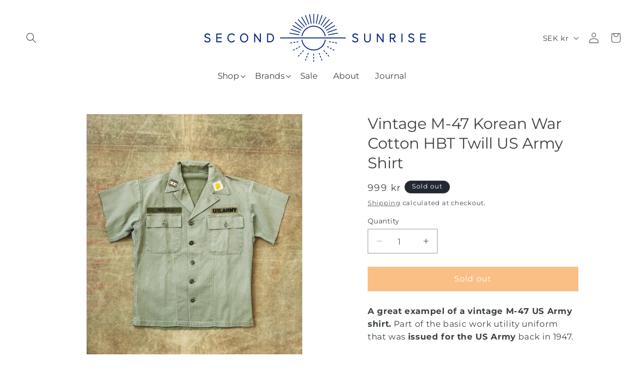

--- FILE ---
content_type: text/css
request_url: https://secondsunrise.se/cdn/shop/t/23/assets/custom.css?v=111163798117822141811768301906
body_size: 576
content:
header.header.header--top-center{padding-left:40px!important;padding-right:40px!important;max-width:100%}nav.header__inline-menu li .header__menu-item{font-size:17px;line-height:26px;letter-spacing:0px;padding:7px 22px 8px 10px;text-decoration-thickness:.1rem!important}ul.mega-menu__list.page-width{max-width:100%!important;gap:.8rem 0rem}.mega-menu__link--level-2{justify-content:flex-start!important}.mega-menu__link--level-2{font-size:15px!important;line-height:23px!important;letter-spacing:0px!important;font-weight:400!important}.mega-menu__link--level-2+ul li a{font-size:14px;letter-spacing:0px}body.scroll .header__icon--cart{position:fixed;right:48px;z-index:99}.header--top-center .mega-menu__list>li{width:fit-content!important;padding-right:2.4rem}@media screen and (max-width: 749px){header.header.header--top-center{padding-left:15px!important;padding-right:15px!important}.header__icon,.header__icon--cart .icon{width:3rem}.header>.header__heading-link{padding:0!important}}.slider-counter__link{padding:1rem .5rem!important}.slideshow__controls.slideshow__controls--top.slider-buttons{position:absolute;bottom:0;width:100%}.slider-counter__link--dots .dot{width:10px!important;height:10px!important;background-color:#ddd!important}.slider-counter__link--active.slider-counter__link--dots .dot{background-color:#fff!important}.slider-counter.slider-counter--dots{margin-bottom:15px}.banner__text.rte p{font-size:25px;line-height:38px}.slideshow__slide a{height:100%;text-decoration:none}.slideshow__controls{border:0px!important}@media screen and (max-width: 749px){.slideshow__slide h2.banner__heading.hxl{font-size:34px;line-height:41px;letter-spacing:0px}.slideshow__slide .banner__text.rte *{font-size:19px!important;line-height:29px!important;letter-spacing:0px!important}}select.single-option-selector{appearance:none;-webkit-appearance:none;-moz-appearance:none;background-color:#fff;background-image:url('data:image/svg+xml;utf8,<svg width="24" height="24" viewBox="0 0 24 24" fill="none" xmlns="http://www.w3.org/2000/svg"><path d="M6 9L12 15L18 9" stroke-width="2" stroke-linecap="round" stroke-linejoin="round" stroke="currentColor"/></svg>');background-repeat:no-repeat;background-position:right 6px center;background-size:20px;cursor:pointer}.rte img{border:0px!important}.card--standard>.card__content .card__information{padding-bottom:0}.quick-add.no-js-hidden{margin-bottom:0}.card__inner.gradient.ratio{background:transparent}.card__information,.card__information .price{text-align:center}.caption-with-letter-spacing.light{font-size:12px!important;line-height:18px!important;padding-bottom:5px;letter-spacing:.9px}.rte__table-wrapper{max-width:100%;overflow:auto;margin-bottom:20px;-webkit-overflow-scrolling:touch}.rte__table-wrapper table{width:100%!important;border:1px solid}.rte__table-wrapper tbody tr td:first-child{text-align:left;padding-left:10px!important}.rte__table-wrapper tr td{letter-spacing:0px;text-align:center;padding-left:0!important;padding-right:0!important}h2.title.inline-richtext{text-align:center;font-size:20px;line-height:24px;text-transform:uppercase;font-weight:400;letter-spacing:2px}.collection__view-all a:not(.link){margin-top:1rem;font-size:15px;text-transform:uppercase;letter-spacing:1px}.blog__title{text-align:center;width:100%;font-size:20px;text-transform:uppercase;letter-spacing:1.5px;line-height:25px}body.gradient.page .rte *,body.gradient.blog .article-card__info.h5,body.gradient.blog p.article-card__excerpt{font-size:17px;line-height:26px;letter-spacing:0px}body.gradient.blog h3.card__heading.h2 a{font-size:26px;line-height:31px;letter-spacing:0px;text-transform:none}@media screen and (min-width: 750px){.footer-block__details-content .list-menu__item--link{display:inline-block;font-size:17px;letter-spacing:0px;padding:0}}.footer-block__details-content.rte{font-size:17px;letter-spacing:0px;padding:0;line-height:26px}.footer-block__details-content.rte em{font-style:normal;font-size:15px;letter-spacing:0px;padding:0}*:focus-visible{outline:unset!important;box-shadow:unset!important;outline-offset:unset!important}button.quantity__button.disable{opacity:.5;cursor:not-allowed;pointer-events:none}.sticky-error-message{position:absolute;top:-40px;left:0;right:0;color:#721c24;padding:8px 12px;border-radius:4px;font-size:12px;text-align:center;z-index:1001;background:#ccc}
/*# sourceMappingURL=/cdn/shop/t/23/assets/custom.css.map?v=111163798117822141811768301906 */


--- FILE ---
content_type: text/javascript
request_url: https://secondsunrise.se/cdn/shop/t/23/assets/product-form.js?v=136476481655931958101768301906
body_size: 760
content:
customElements.get("product-form")||customElements.define("product-form",class extends HTMLElement{constructor(){super(),this.form=this.querySelector("form"),this.variantIdInput.disabled=!1,this.form.addEventListener("submit",this.onSubmitHandler.bind(this)),this.cart=document.querySelector("cart-notification")||document.querySelector("cart-drawer"),this.submitButton=this.querySelector('[type="submit"]'),this.submitButtonText=this.submitButton.querySelector("span"),document.querySelector("cart-drawer")&&this.submitButton.setAttribute("aria-haspopup","dialog"),this.hideErrors=this.dataset.hideErrors==="true"}onSubmitHandler(evt){if(evt.preventDefault(),this.submitButton.getAttribute("aria-disabled")==="true")return;this.handleErrorMessage(),this.submitButton.setAttribute("aria-disabled",!0),this.submitButton.classList.add("loading"),this.querySelector(".loading__spinner").classList.remove("hidden");const config=fetchConfig("javascript");config.headers["X-Requested-With"]="XMLHttpRequest",delete config.headers["Content-Type"];const formData=new FormData(this.form);this.cart&&(formData.append("sections",this.cart.getSectionsToRender().map(section=>section.id)),formData.append("sections_url",window.location.pathname),this.cart.setActiveElement(document.activeElement)),config.body=formData,fetch(`${routes.cart_add_url}`,config).then(response=>response.json()).then(response=>{if(response.status){publish(PUB_SUB_EVENTS.cartError,{source:"product-form",productVariantId:formData.get("id"),errors:response.errors||response.description,message:response.message}),this.handleErrorMessage(response.description);const soldOutMessage=this.submitButton.querySelector(".sold-out-message");if(!soldOutMessage)return;this.submitButton.setAttribute("aria-disabled",!0),this.submitButtonText.classList.add("hidden"),soldOutMessage.classList.remove("hidden"),this.error=!0;return}else if(!this.cart){window.location=window.routes.cart_url;return}const startMarker=CartPerformance.createStartingMarker("add:wait-for-subscribers");this.error||publish(PUB_SUB_EVENTS.cartUpdate,{source:"product-form",productVariantId:formData.get("id"),cartData:response}).then(()=>{CartPerformance.measureFromMarker("add:wait-for-subscribers",startMarker)}),this.error=!1;const quickAddModal=this.closest("quick-add-modal");quickAddModal?(document.body.addEventListener("modalClosed",()=>{setTimeout(()=>{CartPerformance.measure("add:paint-updated-sections",()=>{this.cart.renderContents(response)})})},{once:!0}),quickAddModal.hide(!0)):CartPerformance.measure("add:paint-updated-sections",()=>{this.cart.renderContents(response)})}).catch(e=>{console.error(e)}).finally(()=>{this.submitButton.classList.remove("loading"),this.cart&&this.cart.classList.contains("is-empty")&&this.cart.classList.remove("is-empty"),this.error||this.submitButton.removeAttribute("aria-disabled"),this.querySelector(".loading__spinner").classList.add("hidden"),CartPerformance.measureFromEvent("add:user-action",evt)})}handleErrorMessage(errorMessage=!1){this.hideErrors||(this.errorMessageWrapper=this.errorMessageWrapper||this.querySelector(".product-form__error-message-wrapper"),this.errorMessageWrapper&&(this.errorMessage=this.errorMessage||this.errorMessageWrapper.querySelector(".product-form__error-message"),this.errorMessageWrapper.toggleAttribute("hidden",!errorMessage),errorMessage&&(this.errorMessage.textContent=errorMessage)))}toggleSubmitButton(disable=!0,text){disable?(this.submitButton.setAttribute("disabled","disabled"),text&&(this.submitButtonText.textContent=text)):(this.submitButton.removeAttribute("disabled"),this.submitButtonText.textContent=window.variantStrings.addToCart)}get variantIdInput(){return this.form.querySelector("[name=id]")}});function validateQuantity($parentElement){const $message=$parentElement.find(".product-form__error-message-wrapper"),$quantity=$parentElement.find(".quantity__input"),$selectedOption=$parentElement.find("select").find("option:selected");let qty=0;$selectedOption.length==0?qty=$quantity.data("qty"):qty=$selectedOption.data("qty"),(parseInt($quantity.val(),10)||0)>=qty?($quantity.val(qty),$parentElement.find('.quantity__button[name="plus"]').addClass("disable"),$message.find(".product-form__error-message").text(`You've reached the maximum available quantity of ${qty}.`).closest(".product-form__error-message-wrapper").removeAttr("hidden")):($parentElement.find('.quantity__button[name="plus"]').removeClass("disable"),$message.attr("hidden",!0))}$(document).on("click",".quantity__button",async function(event){event.preventDefault();const $parentElement=$(this).closest(".product__info-wrapper");validateQuantity($parentElement)}),$(document).on("input",".quantity__input",function(){const $parentElement=$(this).closest(".product__info-wrapper");validateQuantity($parentElement)}),$(document).on("input",'.sticky-atc__inner input[type="number"][name="quantity"]',function(){const $input=$(this),$parent=$input.closest(".sticky-atc__inner"),$message=$parent.find(".sticky-error-message"),$selectedOption=$parent.find("select").find("option:selected");let maxQty=0;$selectedOption.length==0?maxQty=$input.data("qty"):maxQty=$selectedOption.data("qty")||1;let currentQty=parseInt($input.val(),10)||0;currentQty>maxQty?($input.val(maxQty),$message.text(`You've reached the maximum available quantity of ${maxQty}.`).removeAttr("hidden")):$message.attr("hidden",!0);const minQty=parseInt($input.attr("min"),10)||1;currentQty<minQty&&$input.val(minQty)}),$(document).on("change",".sticky-atc__opt",function(){const $parent=$(this).closest(".sticky-atc__inner");$parent.find(".sticky-error-message").text(""),$parent.find('input[type="number"][name="quantity"]').val(1)});
//# sourceMappingURL=/cdn/shop/t/23/assets/product-form.js.map?v=136476481655931958101768301906
